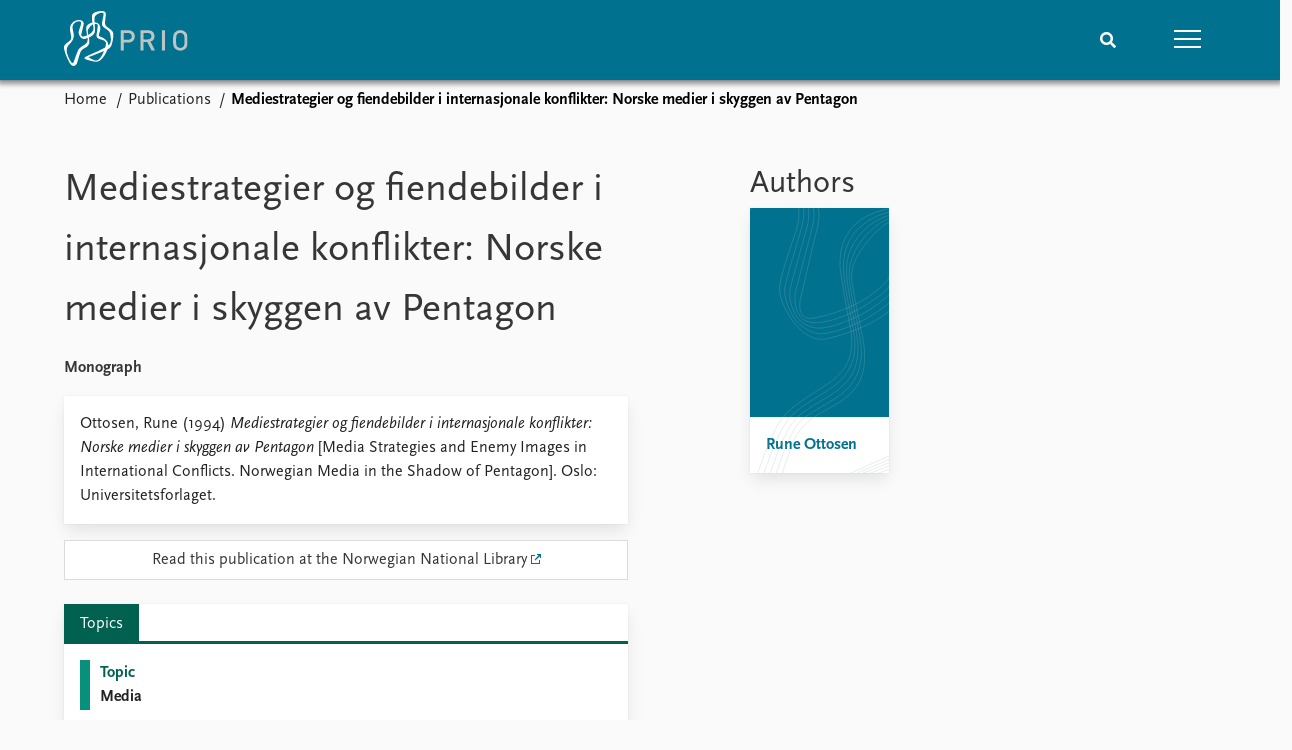

--- FILE ---
content_type: text/html; charset=utf-8
request_url: https://www.prio.org/publications/647
body_size: 7717
content:
<!DOCTYPE html>

<html lang="en"><head><base href="/">
    <meta charset="utf-8">
    <meta name="viewport" content="width=device-width, initial-scale=1.0">
    
    <link type="text/css" rel="stylesheet" href="/css/vendor.min.css?v=4.0.214.0" />
    <link type="text/css" rel="stylesheet" href="/css/prio.css?v=4.0.214.0" />
    
    <link rel="icon" type="image/svg+xml" href="/favicon.svg">
    <link rel="icon" type="image/png" href="/favicon.png">
    <link rel="apple-touch-icon" sizes="180x180" href="/apple-touch-icon.png">
    <link rel="icon" type="image/png" sizes="32x32" href="/favicon-32x32.png">
    <link rel="icon" type="image/png" sizes="16x16" href="/favicon-16x16.png">
    <link rel="manifest" href="/site.webmanifest">
    <link rel="mask-icon" href="/safari-pinned-tab.svg" color="#5bbad5">
    <meta name="msapplication-TileColor" content="#00aba9">
    <meta name="theme-color" content="#ffffff">

    
    <!--Blazor:{"type":"server","prerenderId":"adf6bca536f74ae4b272c77c59ae9a7b","key":{"locationHash":"77D12F14A8105320B1AAED6AE7E689DA0EC4483270A645E84079EAA0FFDF550D:15","formattedComponentKey":""},"sequence":0,"descriptor":"CfDJ8KvhykDWN/ZMn\u002B/Eyfzh3cJZWK7JhQXO\u002B76xTSG55py1NpewIT6GJImmDuUdedBX\u002BsxzwNf/0AdsGZ/cySifOm\u002B9AEqWd0PyAONc4QtuEJUS/JuENeEh\u002BJAiJjI2f7f4xrGLEHGswSFvH7rPku35jqktmlTZ/sEbjQiDvf5zcBH4hNQNXEENrqlE33GfCDbBqRQKc8ubaPIBFj\u002BTr1vY8PyTB5J5VAnPOqpbk\u002BRApMUACxgmjZyEkStrTou5maxE3JZ\u002BoXNf0LUqCx6DezTiPgHUC4POXKLmoRw9kVJhl7ENMXNONL\u002BOQC7zO7wZzVRQ5TV1KikPEKX1aln1xtrplqlsytqEy/ssd/qnR9cLUG4lpGog39mqhFkV0QUdSEiQo6Itghfluo3KMU790Lk\u002BDF9hSO7\u002BVDOqwwDVEsu15OKi7iTnh31GcQTXfeXWEOX1BNWqtGrJ1w7zbM9Fj/eWs9d1VRTxzgQqY0t/ZCDjM2Vu9g2TwcER/SOSeCFt2JzxtgH/ZBavBy2LoIZow84IMhxQec\u002BT5NKL\u002B\u002BjUukXzAExPiEFkEKf2PPSuh9kFkMDtUs1Aqt\u002BA990ZydPDYthr36w="}--><title>Mediestrategier og fiendebilder i internasjonale konflikter: Norske medier i skyggen av Pentagon &#x2013; Peace Research Institute Oslo (PRIO)</title>

    <meta property="twitter:site" content="@PRIOresearch">
    <meta property="twitter:title" content="Mediestrategier og fiendebilder i internasjonale konflikter: Norske medier i skyggen av Pentagon &#x2013; Peace Research Institute Oslo (PRIO)" />
    <meta property="og:title" content="Mediestrategier og fiendebilder i internasjonale konflikter: Norske medier i skyggen av Pentagon &#x2013; Peace Research Institute Oslo (PRIO)" />
    <meta property="og:type" content="website" /><meta name="description" content="Monograph" />
        <meta property="twitter:description" content="Monograph" />
        <meta property="og:description" content="Monograph" /><meta property="og:url" content="https://www.prio.org/publications/647" /><!-- JSONLD: Organization --><script type="application/ld+json">{"foundingDate":1959,"name":"Peace Research Institute Oslo (PRIO)","logo":"https://www.prio.org/img/network/prio.png","description":"The Peace Research Institute Oslo (PRIO) is a private research institution in peace and conflict studies, based in Oslo, Norway, with around 100 employees. It was founded in 1959 by a group of Norwegian researchers led by Johan Galtung, who was also the institute\u0027s first director (1959\u20131969). It publishes the Journal of Peace Research, also founded by Johan Galtung.","legalName":"Peace Research Institute Oslo","founders":[{"name":"Johan Galtung","@type":"Person"}],"address":{"streetAddress":"Hausmanns gate 3","addressLocality":"Oslo","postalCode":"N-0186","addressRegion":"Oslo","addressCountry":"NO"},"contactPoint":{"telephone":"\u002B4722547700","email":"mail@prio.org","@type":"ContactPoint"},"sameAs":["https://twitter.com/PRIOresearch","https://www.facebook.com/PRIO.org","https://www.instagram.com/prioresearch"],"@context":"http://schema.org/","url":"https://www.prio.org/","@id":"https://www.prio.org/#Organization","@type":"Organization"}</script><!-- JSONLD: BreadcrumbList --><script type="application/ld+json">{"itemListElement":[{"item":"https://www.prio.org/","name":"Home","position":1,"@type":"ListItem"},{"item":"https://www.prio.org/publications","name":"Publications","position":2,"@type":"ListItem"}],"@context":"http://schema.org/","url":"https://www.prio.org/publications/647","@id":"https://www.prio.org/publications/647#BreadcrumbList","@type":"BreadcrumbList"}</script><!--Blazor:{"prerenderId":"adf6bca536f74ae4b272c77c59ae9a7b"}--></head>
<body><div><!--Blazor:{"type":"server","prerenderId":"b5295d706fcb456d9caed921e3a41c85","key":{"locationHash":"6D2FB549918F78233114267399E57F23CA5F472AD75D1B7244EC509B7DDD2CF4:19","formattedComponentKey":""},"sequence":1,"descriptor":"CfDJ8KvhykDWN/ZMn\u002B/Eyfzh3cIzBqNR8dPLPlhXZ2N4x1/ctsfxkg1AqFDaVf4aOME3Gd6/TWIv5QSQ80GAT4h3FrRb7ytFBHwZYJkN2Xdel0FUNl\u002BPxuB7Ez9gaNgVHcJtnI9x13b64hyL7w9WfokdsDNnkldU46Gb1ohyJr5BssxmDyL22TeMnziUul7MGT4oLnRgjEqHk5rmfgMHJ0FKea467rswS6ZU\u002BrTgnfoXTQZTPPJdz2szX7xmRO53uxx4PnXGuG7yk71z3Ab02m\u002BWiFayTsVdEXAU1gMmilAFFt32xIVb//tQOLCriibbY2SJu/hcPGDZZo24pE9lFcI3m14t19IbIHVoxrz/VgNoD/5OWrNlgUhAuKedtNw\u002BA2vKvuPnjxx2CjbxbCXndGqbw5vQZ6d3aCAxwcklZST8eE9EoASDZEVIAZcWxBMW/cRXxF5RBhYsayVxdglFKnaew4PzZF4GSaYS16ytefkSNp3Hk\u002BnsWx\u002BpTDR0r86RwFzwoecPqeUBQHb2KK2OUSLq5ZY="}-->
	<div class="app-body"><div class="app-main"><header class="header "><nav class="navbar is-fixed-top" role="navigation" aria-label="main navigation"><div class="container is-widescreen"><div class="navbar-brand" style="align-items: center"><a href="/" aria-label="Home"><img src="/img/Prio-logo-negative.svg" alt="Peace Research Institute Oslo (PRIO)" style="height:60px; padding-top: 5px;"></a></div>
            <div class="navbar-menu"><div class="navbar-end"><div class="navbar-item is-paddingless is-marginless"><script type="text/javascript" suppress-error="BL9992">
    window.setSearchFocus = function () {
        document.getElementById('prio-topnav-search').focus();
    };
</script>

<div class="field search-component has-addons prio-search-box ">
    <div class="control">
        <input id="prio-topnav-search" class="input" type="text" title="Search term" placeholder="Enter search query" />
    </div>
    <div class="control">
        <a class="button has-text-white is-primary" aria-label="Search">
            <i class="fas fa-search">
            </i>
        </a>
    </div>
</div></div><div class="navbar-item is-paddingless is-marginless"><a role="button" __internal_preventDefault_onclick class="navbar-burger is-primary " aria-label="menu"><span></span>
                            <span></span>
                            <span></span></a></div></div></div></div></nav>

    <div class=" nav-menu"><section class="section"><div class="container is-widescreen"><div class="columns is-multiline is-mobile"><div class="column is-6-mobile"><div class="nav-item"><a class="nav-link" href="/">Home</a></div>
                            <ul class="sub-menu"><li class="nav-item"><a class="nav-link" href="/subscribe">Subscribe to updates</a></li></ul></div><div class="column is-6-mobile"><div class="nav-item"><a class="nav-link" href="/news">News</a></div>
                            <ul class="sub-menu"><li class="nav-item"><a class="nav-link" href="/news">Latest news</a></li><li class="nav-item"><a class="nav-link" href="/news/media">Media centre</a></li><li class="nav-item"><a class="nav-link" href="/podcasts">Podcasts</a></li><li class="nav-item"><a class="nav-link" href="/news/archive">News archive</a></li><li class="nav-item"><a class="nav-link" href="/nobellist">Nobel Peace Prize list</a></li></ul></div><div class="column is-6-mobile"><div class="nav-item"><a class="nav-link" href="/events">Events</a></div>
                            <ul class="sub-menu"><li class="nav-item"><a class="nav-link" href="/events">Upcoming events</a></li><li class="nav-item"><a class="nav-link" href="/events/recorded">Recorded events</a></li><li class="nav-item"><a class="nav-link" href="/events/peaceaddress">Annual Peace Address</a></li><li class="nav-item"><a class="nav-link" href="/events/archive">Event archive</a></li></ul></div><div class="column is-6-mobile"><div class="nav-item"><a class="nav-link" href="/research">Research</a></div>
                            <ul class="sub-menu"><li class="nav-item"><a class="nav-link" href="/research">Overview</a></li><li class="nav-item"><a class="nav-link" href="/research/topics">Topics</a></li><li class="nav-item"><a class="nav-link" href="/projects">Projects</a></li><li class="nav-item"><a class="nav-link" href="/projects/archive">Project archive</a></li><li class="nav-item"><a class="nav-link" href="/research/funders">Funders</a></li><li class="nav-item"><a class="nav-link" href="/research/locations">Locations</a></li><li class="nav-item"><a class="nav-link" href="/education">Education</a></li></ul></div><div class="column is-6-mobile"><div class="nav-item"><a class="nav-link" href="/publications">Publications</a></div>
                            <ul class="sub-menu"><li class="nav-item"><a class="nav-link" href="/publications">Latest publications</a></li><li class="nav-item"><a class="nav-link" href="/publications/archive">Publication archive</a></li><li class="nav-item"><a class="nav-link" href="/comments">Commentary</a></li><li class="nav-item"><a class="nav-link" href="/newsletters">Newsletters</a></li><li class="nav-item"><a class="nav-link" href="/journals">Journals</a></li></ul></div><div class="column is-6-mobile"><div class="nav-item"><a class="nav-link" href="/people">People</a></div>
                            <ul class="sub-menu"><li class="nav-item"><a class="nav-link" href="/people">Current staff</a></li><li class="nav-item"><a class="nav-link" href="/people/alphabetical">Alphabetical list</a></li><li class="nav-item"><a class="nav-link" href="/people/board">PRIO board</a></li><li class="nav-item"><a class="nav-link" href="/people/globalfellows">Global Fellows</a></li><li class="nav-item"><a class="nav-link" href="/people/practitionersinresidence">Practitioners in Residence</a></li></ul></div><div class="column is-6-mobile"><div class="nav-item"><a class="nav-link" href="/data">Data</a></div>
                            <ul class="sub-menu"><li class="nav-item"><a class="nav-link" href="/data">Datasets</a></li><li class="nav-item"><a class="nav-link" href="/data/replication">Replication data</a></li></ul></div><div class="column is-6-mobile"><div class="nav-item"><a class="nav-link" href="/about">About PRIO</a></div>
                            <ul class="sub-menu"><li class="nav-item"><a class="nav-link" href="/about">About PRIO</a></li><li class="nav-item"><a class="nav-link" href="/about/annualreports">Annual reports</a></li><li class="nav-item"><a class="nav-link" href="/about/careers">Careers</a></li><li class="nav-item"><a class="nav-link" href="/about/library">Library</a></li><li class="nav-item"><a class="nav-link" href="/about/howtofind">How to find</a></li><li class="nav-item"><a class="nav-link" href="/about/contact">Contact</a></li><li class="nav-item"><a class="nav-link" href="/about/intranet">Intranet</a></li><li class="nav-item"><a class="nav-link" href="/about/faq">FAQ</a></li><li class="nav-item"><a class="nav-link" href="/about/partnerships">Support us</a></li></ul></div></div></div></section></div></header>
				<div class="container is-widescreen">
    <nav class="breadcrumb">
        <ul>
                <li><a href="/" class="active" aria-current="page">Home</a></li>
            
                <li><a href="/publications" class="active" aria-current="page">Publications</a></li>
            
                <li class="is-active"><a __internal_preventDefault_onclick disabled="disabled" href="#" aria-current="page">Mediestrategier og fiendebilder i internasjonale konflikter: Norske medier i skyggen av Pentagon</a></li>
            </ul>
    </nav>
</div>

<section class="section"><div class="container is-widescreen"><div class="columns is-justify-content-space-between"><div class="column is-6"><div><h1>Mediestrategier og fiendebilder i internasjonale konflikter: Norske medier i skyggen av Pentagon</h1>
                <p><strong>Monograph</strong></p></div>
            <div class="card publication-contributors margin-1"><div><div class="content"><p>Ottosen, Rune (1994) <em>Mediestrategier og fiendebilder i internasjonale konflikter: Norske medier i skyggen av Pentagon</em> [Media Strategies and Enemy Images in International Conflicts. Norwegian Media in the Shadow of Pentagon]. Oslo: Universitetsforlaget.</p>
</div></div></div>

            <a class="button padding has-background-white is-fullwidth" target="_blank" href="http://urn.nb.no/URN:NBN:no-nb_digibok_2012121207025">Read this publication at the Norwegian National Library</a><article class="content mt-5"><div><div class="content"></div></div></article>

            <div class="card">

    <div class="tabs-container">
        <div class="tabs">
            <ul class="topic">
                    <li class="topic is-active"><a href="#" __internal_preventDefault_onclick>Topics</a></li>
            </ul>
        </div>

        <div class="tab-container">
                    
        
        <div class="column list">


<a class="archive-link" href="/research/topics/media"><div class="archive archive-Topic"><div class="archive-content"><div><span class="first-link">Topic</span><br>
                                        <span class="has-text-weight-bold">Media</span></div></div></div></a>
        </div>
        
    



                    

                    

                    

                    

                    
        </div>
    </div>
</div></div>

        <div class="column is-5 is-right"><div class="authors"><h2>Authors</h2>
                    <div class="columns is-multiline is-mobile"><div class="column is-6-mobile is-6-tablet is-4-desktop"><a href="/people/5112"><div class="card vertical-business-card business-card-top-right"><figure class="no-image"></figure><div class="background"></div>
                                        <div class="card-content-padding"><h5>Rune Ottosen</h5>
                                            <p></p></div></div></a></div></div></div></div></div></div></section></div>

			<div class="app-footer"><div class=" columns network-links"><div class="column is-full"><a href="https://www.prio.org" aria-label="PRIO website" b-i0f2o3q1qe>
    <img src="/_content/PRIO.Public.Web.Components.Elements.Network/img/prio.png" alt="PRIO logo" b-i0f2o3q1qe>
</a>
<a href="https://cyprus.prio.org" aria-label="PRIO Cyprus Centre website" b-i0f2o3q1qe>
    <img src="/_content/PRIO.Public.Web.Components.Elements.Network/img/cyprus.png" alt="PRIO Cyprus Centre logo" b-i0f2o3q1qe>
</a>
<a href="https://gps.prio.org" aria-label="PRIO Centre on Gender, Peace and Security website" b-i0f2o3q1qe>
    <img src="/_content/PRIO.Public.Web.Components.Elements.Network/img/gps.png" alt="PRIO Centre on Gender, Peace and Security logo" b-i0f2o3q1qe>
</a>
<a href="https://mideast.prio.org" aria-label="PRIO Middle East Centre website" b-i0f2o3q1qe>
    <img src="/_content/PRIO.Public.Web.Components.Elements.Network/img/mideast.png" alt="PRIO Middle East Centre logo" b-i0f2o3q1qe>
</a>
<a href="https://ccc.prio.org" aria-label="PRIO Centre on Culture, Conflict and Coexistence website" b-i0f2o3q1qe>
    <img src="/_content/PRIO.Public.Web.Components.Elements.Network/img/ccc.png" alt="PRIO Centre on Culture, Conflict and Coexistence logo" b-i0f2o3q1qe>
</a>
<a href="https://migration.prio.org" aria-label="PRIO Migration Centre website" b-i0f2o3q1qe>
    <img src="/_content/PRIO.Public.Web.Components.Elements.Network/img/migration.png" alt="PRIO Migration Centre logo" b-i0f2o3q1qe>
</a></div></div>
<footer class="footer"><div class="container is-widescreen"><div class="columns is-multiline"><div class="column is-full-touch is-half"><div class="pb-4"><h3 class="is-primary">Independent – International – Interdisciplinary</h3>
                    <p>The Peace Research Institute Oslo (PRIO) conducts research on the conditions for peaceful relations between states, groups and people.</p></div>
                <div class="pb-4"><h3 class="is-primary">Subscribe to updates</h3>
                    <a class="button subscribe" href="/subscribe"><span>Subscribe to updates from PRIO</span></a></div></div>
            <div class="column is-half-tablet is-one-quarter"><h4 class="is-primary">About PRIO</h4><ul class="nav-menu"><li class="nav-item"><a class="nav-link" href="/about">About PRIO</a></li><li class="nav-item"><a class="nav-link" href="/about/annualreports">Annual reports</a></li><li class="nav-item"><a class="nav-link" href="/about/careers">Careers</a></li><li class="nav-item"><a class="nav-link" href="/about/library">Library</a></li><li class="nav-item"><a class="nav-link" href="/about/howtofind">How to find</a></li><li class="nav-item"><a class="nav-link" href="/about/contact">Contact</a></li><li class="nav-item"><a class="nav-link" href="/about/intranet">Intranet</a></li><li class="nav-item"><a class="nav-link" href="/about/faq">FAQ</a></li><li class="nav-item"><a class="nav-link" href="/about/partnerships">Support us</a></li></ul></div>

            <div class="column is-half-tablet is-one-quarter"><div><a href="https://www.facebook.com/PRIO.org" target="_blank"><img class="icon" alt="Facebook logo" src="../img/facebook-icon.svg">PRIO.org on Facebook
                    </a>
                    <a href="https://twitter.com/PRIOresearch" target="_blank"><img class="icon" alt="X logo" src="../img/x-icon.svg">PRIOresearch on X
                    </a>
                    <a href="https://www.instagram.com/prioresearch" target="_blank"><img class="icon" alt="Instagram logo" src="../img/instagram-icon.svg">PRIOresearch on Instagram
                    </a>
                    <a href="https://no.linkedin.com/company/prio" target="_blank"><img class="icon" alt="LinkedIn logo" src="../img/linkedin-icon.svg">PRIO on LinkedIn
                    </a>
                    <a href="https://github.com/prio-data" target="_blank"><img class="icon" alt="GitHub logo" src="../img/github-icon.svg">prio-data on GitHub
                    </a></div>
                <div class="margin-top-1"><p><a>Click here to log in</a></p><a href="/about/privacy">Privacy Policy</a><p>© 2025 PRIO.org</p></div></div></div></div></footer></div></div>


    <!--Blazor:{"prerenderId":"b5295d706fcb456d9caed921e3a41c85"}--></div>

    <div id="blazor-error-ui"><environment include="Staging,Production">
            An error has occurred. This application may no longer respond until reloaded.
        </environment>
        <environment include="Development">
            An unhandled exception has occurred. See browser dev tools for details.
        </environment>
        <a href class="reload">Reload</a>
        <a class="dismiss">🗙</a></div>

    <script src="_framework/blazor.web.js" autostart="false"></script>
    <script>
        Blazor.start({
            circuit: {
                reconnectionOptions: {
                    maxRetries: 12,
                    retryIntervalMilliseconds: 2000
                }
            }
        });
    </script></body></html><!--Blazor-Server-Component-State:CfDJ8KvhykDWN/ZMn+/Eyfzh3cI6TTxItXAWvGoJraLt8fGuKoQVABT9RBS/cQSZ5HcqB4sBzuH/CWI32BdBs+BVFiIxuTL/yjDiFcUDUazHWxOfh6ioGcN5voC11BZCvK6avIUkmzdDoq6LLebineHJZWfrI5JofSORKDsZKqTY8AWWisnU9BJAQjtZJ7aeTRq2CR+6HauK8qtuToOo/MavYr3p8RDgBzPojgimjF/KXD07zTbfBubZxigsti0OPllAKklEEr1nhqVjRpUJtOJokeuhXm+JztHLmcVkMIFY3lQNAmfaEA99RgOwSnqMFmK/AkoQBTvQ0F2/brGv0UXIL4lWxRolx6lIgyFQDsllJ2sGyMxy4JheTFdQNQPRuOEMeYHbUTY42KJICGTZ+XHR//0XqDmtA9FD0PaqLyrNy7vcpBcH8FR6urwr/bjehGP70qKQbhUsZKsyFrkFMVKCpKCVIqmlnvojN0Dhi18zb+srXGAmjH90962tCgd01J43JKakTApfy9VZclBvwwe2HWwiTG5/wMlava9bk3NBY63V--><!--Blazor-WebAssembly-Component-State:[base64]-->

--- FILE ---
content_type: image/svg+xml
request_url: https://www.prio.org/img/prio-wire.svg
body_size: 11414
content:
<?xml version="1.0" encoding="utf-8"?>
<!-- Generator: Adobe Illustrator 24.3.0, SVG Export Plug-In . SVG Version: 6.00 Build 0)  -->
<svg version="1.1" id="Layer_1" xmlns="http://www.w3.org/2000/svg" xmlns:xlink="http://www.w3.org/1999/xlink" x="0px" y="0px"
	 viewBox="0 0 603.78 841.89" style="enable-background:new 0 0 603.78 841.89;" xml:space="preserve">
<style type="text/css">
	.st0{fill:none;stroke:#A1B3B6;stroke-width:0.3175;}
	.st1{fill:#FFFFFF;}
</style>
<g>
	<g>
		<g>
			<g>
				<path class="st0" d="M298.29,386.12c5,49.69-25.15,58.81-58.87,82.06c-30.51,21.02-32.95,31.7-43.61,54.79
					c-1.83,3.96-25.53,66.79-34.05,92.32c-8.51,25.53-22.91,11.46-30.77,0.98c-7.86-10.47-22.53-37.8-35.63-80.04
					c-15.39-51.39,11.13-78.9,19.64-88.06c8.51-9.16,31.29-29.13,39.98-55.05c9.19-27.38,5.61-47.58,2.29-64.17
					c-1.49-7.45-9.54-38.14-8.29-55.45c1.31-18,16.18-39.75,37.65-48.13c18.92-7.37,41.9-9.16,45.5,3.93c0,0,3.61,9.82-1.96,28.48
					c-5.56,18.66-21.61,58.93-20.96,75.3c0.66,16.37,16.16,41.75,29.47,51.73c18.34,13.75,28.01,8.62,44.53,4.25
					c4.05-1.07,9.1-2.66,14.72-4.74c-0.82-4.3-3-15.84-5.39-28.95c-21.81,9.11-41.27,12.26-44.77,12.48
					c-5.24,0.33-17.75-2.79-12.18-26.04c6.23-26.04,14.73-63.65,18.59-78.31c4.38-16.62,12.25-45.28-22.79-56.39
					c-14.71-4.66-43.96-3.11-64.82,9.16c-27.83,16.37-48.15,49.1-43.58,85.07c0.89,7.04,4.34,29.35,7.29,43.42
					c2.38,11.39,6.86,34.91,0.77,50.19c-2.99,7.5-9.58,12.04-11.79,13.85C97.45,426.65,70.6,442.95,64,461.35
					c-3.12,8.69-3.12,20.48,4.19,49.64c13.17,52.55,45.64,109.93,49.55,116.69c29.98,51.78,66.96,26.97,75.65-2.34
					c14.27-48.15,22.01-74.92,24.61-81.98c6.25-17.04,9.96-27.17,13.21-32.25c13.25-20.7,32.74-27.6,44.31-34.53
					c8.66-5.19,30.38-17.2,36.44-39.62c6.09-22.54,0.97-43.25-2-57.47c-4.17,1.83-8.22,3.46-12.01,4.86
					C298.17,385.49,298.29,386.12,298.29,386.12z M502.65,457.5c0.05-12.98-2.52-24.41-7.29-34.16
					c-15.95-32.62-60.88-47.37-73.32-53.26c-20.64-9.78-10.8-19.65-1.96-54.67c2.43-9.62,7.8-29.24,0.98-47.47
					c-7.5-20.06-22.67-34.6-45.75-37.16c-1.85-0.21-4.31-0.37-7.23-0.42c0.16,4.24,0.33,8.56,0.52,12.88
					c16.35-0.47,31.33,5.63,30.1,18.57c-1.4,14.79-12.27,86.16-12.59,90.09c-0.22,2.58-2.36,17.89,9.63,29.97
					c6.29,6.33,20.27,10.35,32.59,13.78c32.44,9.03,40.07,13.67,47.25,25.38c6.88,11.2,3.48,33.18-4.01,56.88
					c10.04-5.75,18.83-11.3,25.78-16.48C499.11,460.1,500.89,458.81,502.65,457.5z M551.57,335.76
					c-3.47-24.24-26.43-38.07-47.04-52.8c-19.21-13.74-36.32-28.29-34.86-52.03c1.85-30.18,5.24-48.56,7.22-69.35
					c1.54-16.24,2.2-26.4-7.15-35.97c-7.26-7.44-21.61-11.69-42.88-9.17c-57.95,6.88-86.23,18.99-87.41,55.66
					c-0.56,17.48,2.58,40.14,6.22,60.01c8.56-1.47,16.45-1.85,22.41-1.75c-0.53-14.15-0.84-27.29-0.71-35.43
					c0.11-6.55-2.29-26.52,23.57-42.89c25.87-16.37,49.11-17.35,55.33-16.04c6.22,1.31,11.46,3.28,10.8,15.06
					c-0.65,11.78-14.35,72.96-15.38,81.51c-2.29,18.99-7.26,29.43,29.46,55.98c21.28,15.39,44.62,24.14,51.72,58.93
					c16.18,79.22-0.93,95.65-20.23,110.01c-0.04,10.79-1.9,22.66-5.83,35.55c20.99-11.26,32.81-23.68,39.71-46.29
					C547.54,410.8,555.65,364.25,551.57,335.76z M355.31,277.53c2.58,14.83,1.01,35.87-30.26,59.57
					c-6.75,5.11-13.95,9.44-21.16,13.08c2.73,14.48,5.44,26.21,5.44,26.21c0.19,0.99,0.4,2.02,0.62,3.09
					c23.63-10.4,51.25-27.58,58.53-49.76c3.83-11.66,3.49-29.57,2.4-44.89c-0.72-10.07-1.58-25.72-2.28-41.59
					c-6.78,0.19-13.8,1.52-19.99,3.96C351.89,263.11,354.88,275.11,355.31,277.53z M301.15,334.48
					c-1.63-10.29-5.49-22.18,1.97-38.64c7.49-16.54,26.45-37.43,37.98-44.85c2.29-1.48,4.83-2.74,7.52-3.8
					c-0.98-4.73-1.98-9.81-2.94-15.09c-28.12,4.84-63.45,21.49-61.45,71.85c0.24,6.01,4.55,30.68,8.34,51.43
					c3.73-1.56,7.53-3.29,11.33-5.21C302.94,345.15,301.99,339.8,301.15,334.48z M432.11,564.31
					c-15.39,23.57-35.69,44.52-63.19,36.99c-12.63-3.46-26.67-9.91-38.1-16.04c-13.46-7.22-23.88-12.74-22.86-14.85
					c1.41-2.94,4.22-3.57,9.01-5.41c3.82-1.47,43.36-15.4,83.07-31.8c23.59-9.75,43.31-17.21,59.8-23.75
					c4.35-10.34,8.45-21.11,11.75-31.55c-28.34,16.24-66.71,34.1-102.33,49.84c-17.38,7.68-65.41,28.43-84.54,38.01
					c-35.43,17.73-7.36,26.3,4.75,31.21c7.49,3.04,47.66,13.26,62.86,16.37c43.22,8.84,70.9,6.67,114.26-58.93
					c14.82-22.42,24.65-42.92,30.26-61.35c-10.07,5.4-22.24,10.54-37,16.4C449.83,533.18,438.45,554.58,432.11,564.31z"/>
			</g>
		</g>
	</g>
	<path class="st0" d="M458.71,137.06c-10.35-11.21-32.98-5.34-46.64-1.42c-20.39,5.85-37.25,15.35-45.15,27.39
		c-4.96,7.56-6.96,21.9-5.33,54.28c1.18,23.5,5.44,64.39,5.45,64.46c0.88,11.25,2.13,34.6-7.38,50.83
		c-2.42,4.14-5.73,7.98-9.66,11.62c-8.55,7.94-21.81,18.27-36.76,25.7c-18.71,9.31-39.44,17.04-53.1,16.98
		c-12.2-0.06-24.49-9.48-29.93-15.68c-6.72-7.66-14.23-24.17-14.7-35.97c-0.19-4.63,0.76-8.89,1.89-13.38
		c2.67-10.56,5.61-19.98,8.04-28.29c4.41-15.05,7.85-26.38,9.89-33.69c3-10.75,5.53-21.67,3.07-30.11
		c-1.73-5.96-10.12-13.91-24.77-13.88c-9.92,0.02-22.01,2.27-33.2,7.68c-11.57,5.59-22.15,14.58-29.18,26.74
		c-10.15,17.56-9.65,31.39-7.59,46.3c3.41,24.67,13.48,53.48,8.99,80.67c-1.85,11.19-4.88,20.95-9.66,29.11
		c-7.25,12.37-17.7,21.99-27.75,31.65c-9.96,9.57-19.59,19.11-25.74,31.62c-7.36,14.97-6.25,37.42-2.21,54.3
		c4.3,17.99,13.65,44.49,25.67,68.94c9.5,19.31,18.4,31.86,26.27,38.67c20.73,17.93,31.01-15.13,32.76-20.09
		c2.01-5.71,9.61-29.32,18.79-54.98c9.32-26.04,20.29-54.17,31.88-66.83c8.3-9.08,21.56-17.18,35.32-25.68
		c8.79-5.43,17.93-10.92,25.34-17.82c7.47-6.95,13.18-15.31,16.52-25.23c2.41-7.14,4.2-19.74,1.57-35.25
		c-1.7-10.05-3.61-18.63-4.98-26.2c-2.67-14.69-4.73-25.27-6.01-33.85c-2.39-15.99-3.53-31.08,2.66-47.77
		c3.37-9.09,9.43-17.78,17.91-24.68c8.01-6.53,14.55-10.47,25.34-14.41c9.66-3.53,20.29-5.19,31.13-5.19
		c9.45,0,21.15,1.58,29.66,7.7c16.71,12.03,22.01,31.6,19.71,51.2c-1.62,13.77-5.18,29.17-8.75,41.49
		c-4.44,15.33-5.79,24.35-2.41,30.05c5.32,8.99,14.34,12.09,27.28,17.14c20.54,8.01,37.25,16.19,47.58,27.59
		c8.23,9.08,16.79,24.29,15.78,48.05c-0.22,5.18-0.82,14.65-4.5,27.84c-2.14,7.66-4.79,15.38-7.99,23.07
		c-9.79,23.54-23.78,46.45-35.8,63.07c-5.83,8.07-11.74,14.36-16.07,18.91c-2.58,2.71-5.16,5.17-7.65,7.4
		c-11.7,10.45-22.91,15.73-38.14,16.26c-4.92,0.17-10.26-0.15-16.15-0.95c-7.49-1.02-27.5-5.99-46.98-11.98
		c-24.68-7.58-44.09-16-45.32-20.52c-1.98-7.34,24.98-19.26,35.57-23.8c14.99-6.42,37.59-15.73,61.97-26.46
		c19.53-8.59,40.42-17.67,59.53-26.71c27.54-13.02,38.9-19.11,50.41-25.68c14.02-8,28.27-17.44,37.26-32.58
		c8.87-14.94,11.12-26.9,11.58-48.95c0.6-29.05-4.05-52.73-5.91-58.73c-5.97-19.2-17.69-28.06-35.37-40.9
		c-0.89-0.65-19.34-12.27-31.86-24.58c-10.71-10.54-13.19-16.83-13.19-29.38c0-4.96,0.84-9.34,1.31-12.4
		c0.88-5.69,2.07-12.2,3.28-18.92c2.66-14.85,5.5-30.49,7.45-41.08C462.99,152.18,463.32,142.05,458.71,137.06z"/>
	<path class="st0" d="M463.85,135.31c-11.61-16-40.52-7.91-53.05-5.1c-22.62,5.06-41.73,14.17-50.59,27.29
		c-6.29,9.31-6.87,28.28-4.7,60.27c0.97,14.34,6.88,54.38,7.76,64.31c1.13,12.77,0.35,31.91-9.6,46.96c-2.26,3.41-5.2,6.5-8.45,9.52
		c-8.4,7.8-20.97,17.68-35.26,24.8c-17.28,8.62-36.52,15.93-50.4,16.56c-3.23,0.15-16.41-0.13-26.68-10.97
		c-5.66-5.97-10.57-18.85-11.04-28.92c-0.25-5.53,0.94-10.51,2.18-15.42c2.84-11.23,5.95-21.46,8.4-30.42
		c5.19-18.96,8.12-29.47,9.12-32.78c2.5-8.25,5.57-20.93,3.06-31.11c-2.25-9.14-14.84-17.88-30.97-18.05
		c-10.8-0.11-23.29,2.05-34.93,7.52c-12.3,5.77-23.77,14.99-31.8,27.94c-10.73,17.28-11.94,33.07-10.39,48.35
		c2.66,26.23,15.64,59.8,9.35,87.72c-1.71,7.56-4.06,14.44-7.54,20.27c-7.06,11.81-17.96,20.5-28.73,29.51
		c-10.86,9.08-21.59,18.49-27.98,32.05c-4.47,9.48-7.57,28.42,0.74,59.06c5.46,20.14,15.68,46.45,26.82,69.86
		c4.85,10.19,19.28,34.17,26.59,41.03c18.32,17.19,36.21,6.29,43.65-20.82c5.91-21.54,12.82-39.88,18.37-55.9
		c12.43-35.86,22.73-58.48,32.88-67.98c8.67-8.12,19.68-14.81,31.04-21.45c9.46-5.52,18.93-11.34,26.64-18.8
		c7.61-7.37,13.5-16.33,16.33-28.27c2.1-8.84,2.74-19.17,0.63-31.85c-0.29-1.74-0.43-3.52-0.76-5.32
		c-1.51-8.28-3.31-17.2-5.15-26.29c-1.1-5.44-2.05-10.93-3.05-16.39c-1.08-5.88-2.18-11.73-2.86-17.41
		c-1.63-13.74-2.57-29,4.91-44.74c3.85-8.12,9.55-16.12,17.05-22.99c6.96-6.38,12.98-10.7,22.83-14.66
		c8.59-3.46,18.47-5.64,29.42-5.85c8.87-0.17,20.06,1.47,27.87,6.95c13.43,9.42,17.35,27.78,14.05,47.51
		c-2.01,11.99-4.85,28.07-7.87,41.63c-4.05,18.22-5.65,27.34-1.59,33.91c6.59,10.68,15.41,13.48,30.76,19.42
		c19.69,7.62,33.31,10.8,46.8,25.01c8.33,8.77,14.77,22.3,12.25,45c-0.82,7.39-2.13,16.19-4.85,25.69
		c-2.22,7.78-5.1,15.74-8.27,23.72c-9.16,23.07-22.52,45.6-33.64,62.08c-5.19,7.69-10.29,13.88-14.49,18.18
		c-2.7,2.76-5.23,5.31-7.7,7.64c-10.43,9.82-19.69,15.58-35.11,16.18c-5.05,0.2-10.76-0.16-17.39-1.11
		c-7.42-1.06-25.54-7.15-42.65-13.7c-18.57-7.12-37.44-14.03-38.02-18.29c-0.75-5.57,18.75-14.34,26.76-17.68
		c14.12-5.89,37.23-14.93,62.4-25.56c15.22-6.43,37.24-15.92,59.81-25.76c28.72-12.53,39.78-18.02,51.28-24.61
		c15.58-8.94,29.29-17.24,38.68-36.55c6.98-14.34,10.71-27.06,12.01-50.38c1.66-29.89-1.03-54.7-3.31-61.49
		c-6.06-18.05-20.31-29.74-38.79-42.88c-9.71-6.91-21.03-14.58-29.66-23.88c-7.54-8.12-11.89-14.48-11.89-26.05
		c0-3.73,0.33-7.77,0.82-11.97c0.69-5.89,1.71-12.11,2.6-18.23c2.52-17.22,5.65-33.88,6.64-41.42
		C468.05,148.35,467.69,140.61,463.85,135.31z"/>
	<path class="st0" d="M462.89,230.09c0.44-6.4,1.45-12.6,2.03-17.81c2.22-20.04,5.52-40.94,5.61-41.65
		c1.8-14.23,3.6-29.32-1.31-37.27c-12.69-20.51-53.88-9.81-59.64-8.76c-24.97,4.53-46.93,14.57-56.14,27.38
		c-5.81,8.08-8.74,28.33-3.98,66.26c3.03,24.12,8.77,49.11,10.17,64.09c1.62,17.26-2.97,29.65-11.96,43.03
		c-4.5,6.69-9.38,10.63-12.01,12.59c-8.71,6.46-18.43,13.62-28.9,18.93c-16.74,8.49-34.33,14.82-47.68,16.09
		c-2.31,0.22-17.37,1.62-23.55-6.38c-4.78-6.17-7.04-13.49-7.34-21.81c-0.29-8.23,2.39-15.69,4.02-22.13
		c3.35-13.28,5.88-22.63,7.26-27.88c5.04-19.11,8.69-32.46,9.59-36.54c1.2-5.39,4.63-16.9,1.81-27.45
		c-4.25-15.93-22.71-21.91-37.27-22.21c-11.64-0.24-24.71,1.91-36.76,7.33c-13.28,5.97-25.52,15.77-34.36,29.27
		c-11.01,16.79-14.09,34.72-13.05,50.31c1.78,26.69,15.09,62.13,10,89.14c-1.17,6.2-2.75,12.1-5.76,17.02
		c-6.42,10.5-17.9,18.68-29.71,27.6c-11.54,8.71-23.4,18.11-30.19,32.28c-6.22,13-3.85,39.09,3.69,63.91
		c6.36,20.91,16.64,46.76,28.04,70.63c8.14,17.03,22.81,39.17,26.82,43.33c21.11,21.89,46.72,9.25,54.88-22.03
		c5.79-22.19,12.23-40.56,17.42-56.3c12.28-37.26,21.96-57.97,31.01-66.39c7.37-6.85,18.16-13.11,29.61-19.76
		c9.77-5.67,20.12-11.64,28.19-19.86c7.85-7.98,13.53-18.12,15.97-30.97c1.53-8.04,2.05-17.21,0.16-27.95
		c-0.71-4.04-1.22-7.9-1.88-11.56c-1.82-10.08-3.87-18.7-5.3-26.31c-2.77-14.7-4.99-25.27-6.01-33.77
		c-1.86-15.63-0.42-26.72,7.35-41.84c3.5-6.81,9-14.14,15.97-21.08c5.7-5.68,12.4-11.3,20.56-15.11c7.99-3.73,17.19-6.24,27.52-6.4
		c5.91-0.09,17.31,0.18,26.15,6.22c7.1,4.85,13.76,13.09,8.36,43.99c-1.97,11.3-4.51,27.41-6.91,41.52
		c-3.52,20.67-5.36,29.5-0.76,37.85c6.83,12.38,19.34,15.98,34.52,20.9c23.67,7.66,34.91,11.34,45.78,23.11
		c7.92,8.56,12.12,20.79,8.77,42.19c-0.97,6.19-5,23.08-5.28,24.06c-2.24,7.83-5.32,15.74-8.46,23.65
		c-5.71,14.44-16.24,37.47-31.53,61.21c-5.19,8.06-10.26,14.59-14.44,19.06c-2.16,2.31-4.29,4.37-6.31,6.32
		c-10.24,9.9-19.13,15.27-32.08,16.03c-5.11,0.3-10.84-0.11-17.51-1.22c-8.69-1.45-25.2-7.83-40.03-14.45
		c-15.03-6.71-30.24-12.96-30.18-16.98c0.07-4.73,13.24-9.64,17.96-11.53c12.67-5.08,36.41-14.15,62.92-24.72
		c26.99-10.77,47.95-19.76,60.01-24.92c30.21-12.92,39.54-16.97,52.23-23.52c22.01-11.37,31.67-22.18,40.03-40.46
		c5.21-11.38,10.92-32.66,12.52-51.88c2.61-31.44,2.06-54.18-0.66-64.32c-4.51-16.82-23.46-31.05-42.34-44.9
		c-8.57-6.29-20.22-15.55-27.43-23.2c-3.68-3.9-10.43-13.21-10.43-22.64C462.7,237.71,462.64,233.85,462.89,230.09z"/>
</g>
<rect class="st1" width="21" height="20"/>
</svg>


--- FILE ---
content_type: image/svg+xml
request_url: https://www.prio.org/img/Prio-logo-negative.svg
body_size: 3211
content:
<svg id="Layer_1" data-name="Layer 1" xmlns="http://www.w3.org/2000/svg" viewBox="0 0 164.03 72.49"><defs><style>.cls-1{fill:#bcc5c4;}.cls-2{fill:#fff;}</style></defs><path class="cls-1" d="M85.22,29H79.36v8.89h5.86C88,37.92,90,36.31,90,33.49S88,29,85.22,29m.22,12.57H79.36V52.11h-4V25.39H85.44c5.22,0,8.56,3.45,8.56,8.1s-3.34,8.11-8.56,8.11"/><path class="cls-1" d="M111.51,29h-6V37.4h6c2.7,0,4.54-1.54,4.54-4.17s-1.84-4.2-4.54-4.2m4.69,23.08-5.63-11.26H105.5V52.11h-4.06V25.39H111.8c5.07,0,8.3,3.26,8.3,7.8a7,7,0,0,1-5.33,7.1l6.15,11.82Z"/><rect class="cls-1" x="130.03" y="25.39" width="4.05" height="26.72"/><path class="cls-1" d="M158.41,30.46a5.6,5.6,0,0,0-8,0c-1.31,1.42-1.58,2.92-1.58,8.29s.27,6.87,1.58,8.29a5.6,5.6,0,0,0,8,0c1.31-1.42,1.57-2.92,1.57-8.29s-.26-6.87-1.57-8.29m3.07,19a10.08,10.08,0,0,1-14.07,0c-2.63-2.62-2.59-5.59-2.59-10.73s0-8.11,2.59-10.73a10.08,10.08,0,0,1,14.07,0c2.63,2.62,2.55,5.59,2.55,10.73s.08,8.11-2.55,10.73"/><path class="cls-2" d="M65.38,29.47c-.47-3.25-3.54-5.1-6.3-7.07-2.58-1.84-4.87-3.79-4.67-7,.24-4,.7-6.5,1-9.29.21-2.17.3-3.54-.95-4.82-1-1-2.9-1.56-5.75-1.22C40.91,1,37.13,2.64,37,7.55a39.46,39.46,0,0,0,.74,7.54l0,.08a10.22,10.22,0,0,0-3.83,1.37c-3.25,2.06-4.6,3-4.38,8.33,0,.84.66,4.38,1.18,7.22h0v0a23.9,23.9,0,0,1-5.94,1.65c-.7,0-2.37-.37-1.63-3.49.84-3.49,2-8.52,2.49-10.49.59-2.22,1.64-6.06-3.05-7.55a12.36,12.36,0,0,0-8.68,1.23A11.74,11.74,0,0,0,8,24.86c.12.94.58,3.93,1,5.82s1.31,6.2-.75,8c-3,2.68-7,4.73-8,7.41-.42,1.16-.41,2.74.56,6.65,1.49,6,6.12,14.72,6.64,15.62,4,6.94,8.78,3.78,10-.15,1.91-6.45,2.95-10,3.29-11A28.66,28.66,0,0,1,22.47,53c1.78-2.77,4.39-3.69,5.93-4.62,1.16-.7,4.07-2.31,4.89-5.31.86-3.21,0-6.14-.34-8.05h0l0,0v0c3.15-1.39,6.83-3.69,7.81-6.65a18,18,0,0,0,.32-6c-.1-1.32-.21-3.34-.3-5.42l-.15,0,.13-.11h0a.34.34,0,0,1,0,.1,7.91,7.91,0,0,1,2,.21c.71.13,2.39.49,2.12,2.46S43.26,31.1,43.22,31.63a4.84,4.84,0,0,0,1.29,4c.84.85,2.71,1.39,4.36,1.85,4.35,1.21,5.37,1.83,6.33,3.4S55.71,45,54.81,48h0c-3.82,2.21-9.08,4.66-14,6.82-2.33,1-8.76,3.81-11.32,5.09-4.75,2.38-1,3.52.63,4.18,1,.41,6.38,1.78,8.42,2.19,5.79,1.19,9.5.89,15.3-7.89a32.66,32.66,0,0,0,3.9-7.75l-.1.06.13-.15,0,.09c3-1.54,4.62-3.21,5.57-6.32C64.84,39.52,65.92,33.29,65.38,29.47Zm-34,6.4c.68,6.66-3.36,7.88-7.88,11-4.09,2.82-4.41,4.25-5.84,7.34-.24.53-3.42,8.95-4.56,12.37S10,68.1,9,66.7A39.57,39.57,0,0,1,4.18,56C2.12,49.1,5.67,45.41,6.81,44.18s4.19-3.9,5.36-7.37a15.18,15.18,0,0,0,.3-8.59c-.2-1-1.28-5.11-1.11-7.43a8.17,8.17,0,0,1,5-6.44c2.54-1,5.62-1.23,6.1.52a6.64,6.64,0,0,1-.26,3.82c-.75,2.5-2.9,7.89-2.81,10.08s2.16,5.59,3.95,6.93c2.45,1.84,3.75,1.15,6,.57.54-.15,1.22-.36,2-.64,0,0,0,0,0,0l.08,0-.07,0C31.34,35.79,31.35,35.87,31.35,35.87Zm7.74-14.2c.35,2,.14,4.81-4.05,8a18.35,18.35,0,0,1-2.84,1.74v0h0l0,0c-.12-.67-.25-1.38-.36-2.09-.22-1.38-.74-3,.26-5.18a17.25,17.25,0,0,1,5.09-6,7.8,7.8,0,0,1,1-.56v0l0,0,0,0C38.63,19.72,39,21.35,39.09,21.67Zm14,31.06a54.19,54.19,0,0,1-3.71,7.35c-2.07,3.15-4.78,6-8.47,5a29,29,0,0,1-8-3.9c-.61-.44.44-.76.92-.92s5.91-2.1,11.23-4.3c3.16-1.31,5.8-2.3,8-3.18v0l0,0Zm5.63-7.3h0a10.28,10.28,0,0,0-1-4.57c-2.14-4.37-8.16-6.34-9.82-7.13-2.77-1.31-1.45-2.63-.26-7.33.32-1.29,1-3.91.13-6.35a7.22,7.22,0,0,0-6.13-5c-.31,0-.64-.06-1-.07v0l0,0h0c-.07-1.89-.11-3.65-.09-4.73,0-.88-.31-3.55,3.15-5.74s6.58-2.33,7.41-2.15,1.54.44,1.45,2-1.92,9.77-2.06,10.91c-.31,2.54-1,3.94,3.95,7.5,2.85,2.06,6,3.23,6.92,7.89C63.6,41.31,61.3,43.51,58.72,45.43Z"/></svg>